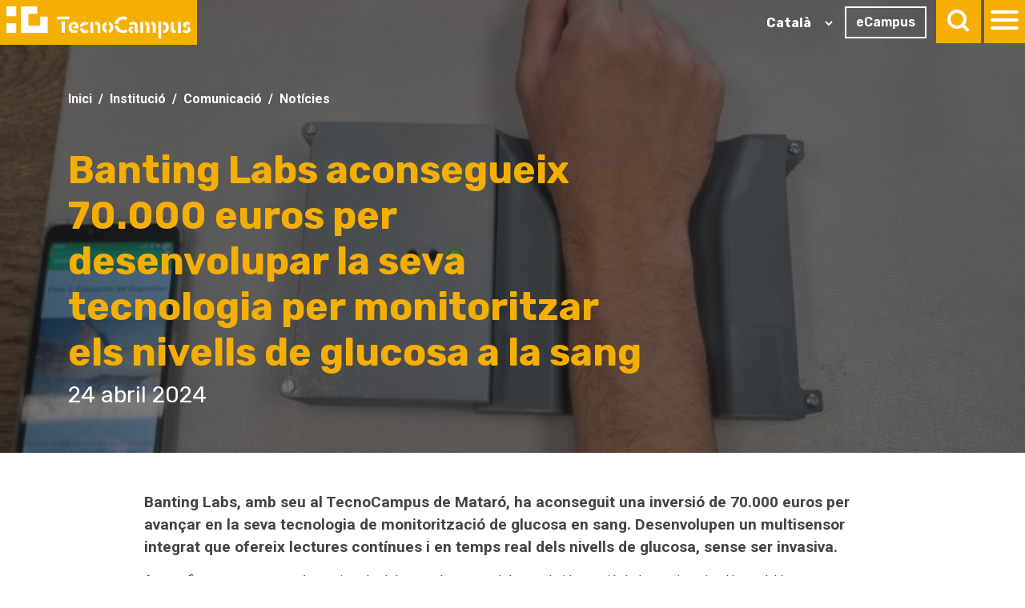

--- FILE ---
content_type: text/html; charset=UTF-8
request_url: https://www.tecnocampus.cat/noticias-ca/banting-labs-aconsegueix-70000-euros-desenvolupar-la-seva-tecnologia-monitoritzar-els
body_size: 11912
content:
<!DOCTYPE html>
<html lang="ca" dir="ltr" prefix="og: https://ogp.me/ns#">
  <head/><meta charset="utf-8"/>
<meta name="description" content="Banting Labs, amb seu al TecnoCampus de Mataró, ha aconseguit una inversió de 70.000 euros per avançar en la seva tecnologia de monitorització de glucosa en sang. Desenvolupen un multisensor integrat que ofereix lectures contínues i en temps real dels nivells de glucosa, sense ser invasiva."/>
<link rel="canonical" href="https://www.tecnocampus.cat/noticias-ca/banting-labs-aconsegueix-70000-euros-desenvolupar-la-seva-tecnologia-monitoritzar-els"/>
<meta name="MobileOptimized" content="width"/>
<meta name="HandheldFriendly" content="true"/>
<meta name="viewport" content="width=device-width, initial-scale=1.0"/>
<script src="https://cdn-cookieyes.com/client_data/cd1e285a6e6f324bac814752/script.js" type="text/javascript" id="cookieyes"></script>
<link rel="icon" href="/sites/default/files/favicon.ico" type="image/vnd.microsoft.icon"/>

    <!-- Google Tag Manager -->
    <script>(function(w,d,s,l,i){w[l]=w[l]||[];w[l].push({'gtm.start':new Date().getTime(),event:'gtm.js'});var f=d.getElementsByTagName(s)[0],j=d.createElement(s),dl=l!='dataLayer'?'&l='+l:'';j.async=true;j.src='https://www.googletagmanager.com/gtm.js?id='+i+dl;f.parentNode.insertBefore(j,f);})(window,document,'script','dataLayer','GTM-MKPR7JW');</script>
    <!-- End Google Tag Manager -->
    <meta charset="UTF-8">
    <meta name="viewport" content="width=device-width, initial-scale=1.0">

        <title>Banting Labs aconsegueix 70.000 euros per desenvolupar la seva tecnologia per monitoritzar els nivells de glucosa a la sang | TecnoCampus | Centre universitari adscrit a la Universitat Pompeu Fabra i Parc empresarial</title>

    <!-- favicon -->
    <link rel="shortcut icon" type="image/x-icon" href="/themes/tecnocampus/templates/assets/skin/images/theme/favicon.ico"/>
    <!-- fonts -->
    <link href="https://fonts.googleapis.com/css2?family=Rubik:ital,wght@0,300;0,400;0,600;0,700;1,400;1,600;1,700&display=swap" rel="stylesheet">
    <link href="https://fonts.googleapis.com/css2?family=Roboto:ital,wght@0,300;0,400;0,700;1,300;1,400;1,700&display=swap" rel="stylesheet">
    <!-- css -->
    <link rel="stylesheet" media="all" href="/sites/default/files/css/A.css_jT4HyBXlAQhtzhmVQS6xzNQ6vKMSmBPy-JWZGpAeYZI.css,,qdelta==0,,alanguage==ca,,atheme==tecnocampus,,ainclude==eJwdyEEKgDAMBMAPVfok2cZQAiaRbjz094JzHKqbnBalc0Esgx2XWxyVeQ-sxs1S7wPUViqRAn9e_vEB7zcYAg+css_4zDyph8xDjgd7-cwwAYZBhfSA4_tS555EpiKU4xUkEs.css,,qdelta==1,,alanguage==ca,,atheme==tecnocampus,,ainclude==eJwdyEEKgDAMBMAPVfok2cZQAiaRbjz094JzHKqbnBalc0Esgx2XWxyVeQ-sxs1S7wPUViqRAn9e_vEB7zcYAg,Mcc.CC-jfYQkQK.css.pagespeed.cf.gX4N5L3pvF.css"/>

</css-placeholder>
    <!--link rel="stylesheet" type="text/css" href="https://cdn.jsdelivr.net/npm/cookieconsent@3/build/cookieconsent.min.css" /-->

    <!-- js -->
    <script src="/themes,_tecnocampus,_templates,_assets,_polyfill,_polyfill.js+sites,_default,_files,_js,_js_ffmL2TKWrTk99BWRkGvHxs-MvXMo6zxk2GLupMarsHQ.js,qscope==header,adelta==0,alanguage==ca,atheme==tecnocampus,ainclude==eJwrSU3Oy09OzC0oLdbPSE1MSS3SLU4uyiwoKdYpQZJKy88vQUgBADnmFTE.pagespeed.jc.qpK1-05yRu.js"></script><script>eval(mod_pagespeed_2tU3$EFuz1);</script>
    <script>eval(mod_pagespeed_bVJhzcoB$r);</script>
</js-placeholder>

    
              <link rel="alternate" hreflang="ca" href="https://www.tecnocampus.cat/noticias-ca/banting-labs-aconsegueix-70000-euros-desenvolupar-la-seva-tecnologia-monitoritzar-els"/>
      <link rel="alternate" hreflang="es" href="https://www.tecnocampus.cat/es/noticias-ca/banting-labs-aconsegueix-70000-euros-desenvolupar-la-seva-tecnologia-monitoritzar-els"/>
      <link rel="alternate" hreflang="en" href="https://www.tecnocampus.cat/en/noticias-ca/banting-labs-aconsegueix-70000-euros-desenvolupar-la-seva-tecnologia-monitoritzar-els"/>
      <link rel="alternate" hreflang="x-default" href="https://www.tecnocampus.cat/noticias-ca/banting-labs-aconsegueix-70000-euros-desenvolupar-la-seva-tecnologia-monitoritzar-els"/>
    
        
    
    <script type="application/ld+json">
    [{"@context":"https://schema.org","@type":"WebPage","url":{"#markup":"https://www.tecnocampus.cat/noticias-ca/banting-labs-aconsegueix-70000-euros-desenvolupar-la-seva-tecnologia-monitoritzar-els","#cache":{"contexts":["route","url.site"],"tags":[],"max-age":-1},"#attached":[]},"name":"TecnoCampus | Centre universitari adscrit a la Universitat Pompeu Fabra","description":"El TecnoCampus és un parc tecnològic i centre universitari adscrit a la UPF. Descobreix la nostra oferta formativa i empresarial.","inLanguage":"ca"},{"@context":"https://schema.org","@type":"Organization","name":"TecnoCampus","url":"https://www.tecnocampus.cat/","logo":"https://www.tecnocampus.cat/sites/default/files/Imatge%20corporativa/01-logo-cat-cmyk-tcm-sol.jpg","sameAs":["https://x.com/TecnoCampus","https://ca.wikipedia.org/wiki/TecnoCampus","https://www.linkedin.com/school/tecnocampus/"],"address":{"@type":"PostalAddress","streetAddress":"Av. Ernest Lluch, 32","addressLocality":"Mataró","addressRegion":"Barcelona","postalCode":"08302","addressCountry":"ES"}}]
    </script>

  </head>
  <body data-spy="scroll" data-offset="200" data-target=".spy-active"><noscript><meta HTTP-EQUIV="refresh" content="0;url='https://www.tecnocampus.cat/noticias-ca/banting-labs-aconsegueix-70000-euros-desenvolupar-la-seva-tecnologia-monitoritzar-els?PageSpeed=noscript'" /><style><!--table,div,span,font,p{display:none} --></style><div style="display:block">Please click <a href="https://www.tecnocampus.cat/noticias-ca/banting-labs-aconsegueix-70000-euros-desenvolupar-la-seva-tecnologia-monitoritzar-els?PageSpeed=noscript">here</a> if you are not redirected within a few seconds.</div></noscript>
          <!-- Google Tag Manager (noscript) -->
    <noscript><iframe src="https://www.googletagmanager.com/ns.html?id=GTM-MKPR7JW" height="0" width="0" style="display:none;visibility:hidden"></iframe></noscript>
    <!-- End Google Tag Manager (noscript) -->
    
      <div class="dialog-off-canvas-main-canvas" data-off-canvas-main-canvas>
    <div id="app" class="d-print-none">
  <div class="main_nav-bar w-100 cd-auto-hide-header z100">
    <div class="container-fluid p-0">
      <div class="row no-gutters">
        <div class="col-7 col-sm-6">
          <div class="brand">
            <a href="https://www.tecnocampus.cat/" class="p-2 bg-yellowTC d-inline-block" title="Fundació TecnoCampus">
              <img src="/themes/tecnocampus/templates/assets/skin/images/theme/brand-white.svg" alt="Fundació TecnoCampus"/>
            </a>
          </div>
        </div>
        <div class="col-5 col-sm-6 text-right">
          <div class="links-head">
            <div class="languages d-none d-md-inline-block mr-2 mt-2 px-0" style="vertical-align:top;">
              <div id="language-large">
                <div id="language-selector">  <div>
    <div id="block-tecnocampus-gtranslate-2">
  
    
      
<div class="gtranslate_wrapper"></div><script>window.gtranslateSettings={"switcher_horizontal_position":"left","switcher_vertical_position":"bottom","horizontal_position":"inline","vertical_position":"inline","float_switcher_open_direction":"left","switcher_open_direction":"bottom","default_language":"ca","native_language_names":1,"detect_browser_language":0,"add_new_line":1,"select_language_label":"Select Language","flag_size":32,"flag_style":"2d","globe_size":60,"alt_flags":[],"wrapper_selector":".gtranslate_wrapper","url_structure":"sub_directory","custom_domains":null,"languages":["en","es","ca"],"custom_css":""}</script><script>(function(){var js=document.createElement('script');js.setAttribute('src','/modules/contrib/gtranslate/js/dropdown.js');js.setAttribute('data-gt-orig-url','/noticias-ca/banting-labs-aconsegueix-70000-euros-desenvolupar-la-seva-tecnologia-monitoritzar-els');js.setAttribute('data-gt-orig-domain','www.tecnocampus.cat');document.body.appendChild(js);})();</script>
  </div>

  </div>
</div>
              </div>
            </div>
            <a href="https://ecampus.tecnocampus.cat" class="jbg btn btn-outline-light hvr-sweep-to-right d-none d-md-inline-block mr-2 mt-2" title="eCampus">
              eCampus
            </a>
            <span class="p-2 bg-yellowTC d-inline-block">
                <a class="search-button relative toggle-main_panel toggle-search pointer" title="Buscar">
                    <div class="search-icon">
                    </div>
                </a>
            </span>
            <span class="p-2 bg-yellowTC d-inline-block">
                <a id="hamburger-icon" class="toggle-main_panel toggle-main_nav pointer" title="Menu">
                    <span class="icon-line line-1"></span>
                    <span class="icon-line line-2"></span>
                    <span class="icon-line line-3"></span>
                </a>
            </span>
          </div>
        </div>
      </div>
    </div>
  </div>
  <dic class="main_nav-panel z10 bg-bone relative">
    <div class="main_nav">
      <div class="d-flex flex-column flex-lg-row">
                <div class="flex-shrink-1">
          <div class="px-4 py-lg-5 px-lg-0">
            <div class="nav d-flex justify-content-center flex-row flex-lg-column" role="tablist" aria-orientation="vertical">
                                                                                      <a class="nav-link px-3 py-3 px-md-4 py-lg-2 active" data-toggle="pill" href="#tab0" role="tab" aria-controls="tab0" aria-selected="true">Universitat</a>
                                                          <a class="nav-link px-3 py-3 px-md-4 py-lg-2 " data-toggle="pill" href="#tab1" role="tab" aria-controls="tab1" aria-selected="true">Empresa</a>
                                                                </div>
          </div>
        </div>
                                          <div class="w-100 main_nav-nav">
            <div class="p-5">
              <div class="tab-content">
                                                                                                      
                                                                                
                                                                                
                                                                                
                                                                                
                                                                                
                                                                                
                                                                                
                                                                                
                                                                                
                                                                                
                                                                                
                                                                                
                                                                                
                                                                                
                                                                                
                                                                                
                                                                                
                                                                                
                                                                                
                                                                                
                                                                                
                                                                                
                                                                                
                                                                                
                                                                                
                                                                                
                                                                                
                                                                                                <div class="tab-pane fade show active" id="tab0" role="tabpanel" aria-labelledby="tab0">
                  <div class="row">
                    <div class="col-md-8 order-md-2">
                      <div class="accordion pl-md-3" id="accordiontab0">
                        <ul class="style-none main_nav-list">
                                                                              <li class="main_nav-item">
                            <a class="h1 nav-item" data-toggle="collapse" data-target="#desplegabletab0" aria-expanded="false" aria-controls="collapseOne">
                                Estudia
                            </a>
                            <div id="desplegabletab0" class="collapse" aria-labelledby="headingOne" data-parent="#accordiontab0">
                              <ul class="style-none main_subnav-list">
                                                                <li class="main_subnav-item">
                                  <a href="/estudis-grau" class="subnav-item">Graus</a>
                                </li>
                                                                <li class="main_subnav-item">
                                  <a href="/masters" class="subnav-item">Màsters oficials</a>
                                </li>
                                                                <li class="main_subnav-item">
                                  <a href="/masters-postgraus-tecnocampus" class="subnav-item">Màsters i Postgraus propis</a>
                                </li>
                                                                <li class="main_subnav-item">
                                  <a href="/cursos-especialitzacio" class="subnav-item">Cursos d&#039;especialització</a>
                                </li>
                                                                <li class="main_subnav-item">
                                  <a href="/altres-programes-formatius/tecnocampus-senior-rd" class="subnav-item">TecnoCampus Sènior</a>
                                </li>
                                                                <li class="main_subnav-item">
                                  <a href="/estudia/formacio-mida-rd" class="subnav-item">Altres programes formatius</a>
                                </li>
                                                                <li class="main_subnav-item">
                                  <a href="/estudia/informacio-academica-rd" class="subnav-item">Informació acadèmica</a>
                                </li>
                                                                <li class="main_subnav-item">
                                  <a href="/estudia/vols-estudiar-al-tecnocampus-rd" class="subnav-item">Vols estudiar al TecnoCampus?</a>
                                </li>
                                                                <li class="main_subnav-item">
                                  <a href="/estudia/presentacio-dels-serveis-de-mobilitat-internacional-rd" class="subnav-item">Oficina Internacional</a>
                                </li>
                                                              </ul>
                            </div>
                          </li>
                                                                                                                                  <li class="main_nav-item">
                            <a class="h1 nav-item" data-toggle="collapse" data-target="#desplegabletab1" aria-expanded="false" aria-controls="collapseOne">
                                Emprèn
                            </a>
                            <div id="desplegabletab1" class="collapse" aria-labelledby="headingOne" data-parent="#accordiontab0">
                              <ul class="style-none main_subnav-list">
                                                                <li class="main_subnav-item">
                                  <a href="/recursos-emprenedoria" class="subnav-item">Recursos d&#039;emprenedoria</a>
                                </li>
                                                                <li class="main_subnav-item">
                                  <a href="/emprenedoria-universitaria" class="subnav-item">Emprenedoria Universitària</a>
                                </li>
                                                                <li class="main_subnav-item">
                                  <a href="/ets-universitari-i-vols-intraprendre" class="subnav-item">Ets universitari i vols intraprendre?</a>
                                </li>
                                                                <li class="main_subnav-item">
                                  <a href="/empren/ets-estudiant-i-vols-emprendre" class="subnav-item">Ets universitari i vols emprendre?</a>
                                </li>
                                                                <li class="main_subnav-item">
                                  <a href="/empren/comunitat-emprenedora-universitaria" class="subnav-item">Comunitat emprenedora universitària</a>
                                </li>
                                                                <li class="main_subnav-item">
                                  <a href="/empren/itinerari-emprenedor" class="subnav-item">Certificació de l&#039;Itinerari Emprenedor</a>
                                </li>
                                                              </ul>
                            </div>
                          </li>
                                                                                                                                  <li class="main_nav-item">
                            <a class="h1 nav-item" data-toggle="collapse" data-target="#desplegabletab2" aria-expanded="false" aria-controls="collapseOne">
                                Treballa
                            </a>
                            <div id="desplegabletab2" class="collapse" aria-labelledby="headingOne" data-parent="#accordiontab0">
                              <ul class="style-none main_subnav-list">
                                                                <li class="main_subnav-item">
                                  <a href="/treballa/carreres-professionals-estudiants-rd" class="subnav-item">Informació per estudiants</a>
                                </li>
                                                                <li class="main_subnav-item">
                                  <a href="/treballa/servei-de-carreres-professionals-empreses" class="subnav-item">Informació per empreses</a>
                                </li>
                                                              </ul>
                            </div>
                          </li>
                                                                                                                                  <li class="main_nav-item">
                            <a class="h1 nav-item" data-toggle="collapse" data-target="#desplegabletab3" aria-expanded="false" aria-controls="collapseOne">
                                Viu la universitat
                            </a>
                            <div id="desplegabletab3" class="collapse" aria-labelledby="headingOne" data-parent="#accordiontab0">
                              <ul class="style-none main_subnav-list">
                                                                <li class="main_subnav-item">
                                  <a href="/servei-als-estudiants-rd" class="subnav-item">Activitats universitàries</a>
                                </li>
                                                                <li class="main_subnav-item">
                                  <a href="/viu-la-universitat/activitats-culturals-rd" class="subnav-item">Cultura Campus</a>
                                </li>
                                                                <li class="main_subnav-item">
                                  <a href="/viu-la-universitat/club-esportiu-tecnocampus-rd" class="subnav-item">Esports Campus</a>
                                </li>
                                                                <li class="main_subnav-item">
                                  <a href="/viu-la-universitat/voluntariat-campus" class="subnav-item">Voluntariat Campus</a>
                                </li>
                                                                <li class="main_subnav-item">
                                  <a href="/viu-la-universitat/campus-saludable-rd" class="subnav-item">Campus Saludable i Sostenible</a>
                                </li>
                                                                <li class="main_subnav-item">
                                  <a href="/viu-la-universitat/presentacio-de-les-opcions-dallotjament-rd" class="subnav-item">Opcions d&#039;allotjament</a>
                                </li>
                                                                <li class="main_subnav-item">
                                  <a href="/viu-la-universitat/club-davantatges-tecnocampus" class="subnav-item">Club d&#039;avantatges TecnoCampus</a>
                                </li>
                                                                <li class="main_subnav-item">
                                  <a href="/concurs-carpeta-rd" class="subnav-item">Concursos</a>
                                </li>
                                                                <li class="main_subnav-item">
                                  <a href="/viu-la-universitat/app-estudiants-tecnocampus" class="subnav-item">App estudiants TecnoCampus</a>
                                </li>
                                                                <li class="main_subnav-item">
                                  <a href="/viu-la-universitat/actes-de-graduacio-rd" class="subnav-item">Actes de graduació</a>
                                </li>
                                                                <li class="main_subnav-item">
                                  <a href="/altres-serveis-als-estudiants-rd" class="subnav-item">Altres serveis per als estudiants</a>
                                </li>
                                                              </ul>
                            </div>
                          </li>
                                                                                                                                  <li class="main_nav-item">
                            <a class="h1 nav-item" data-toggle="collapse" data-target="#desplegabletab4" aria-expanded="false" aria-controls="collapseOne">
                                Recerca
                            </a>
                            <div id="desplegabletab4" class="collapse" aria-labelledby="headingOne" data-parent="#accordiontab0">
                              <ul class="style-none main_subnav-list">
                                                                <li class="main_subnav-item">
                                  <a href="/recerca/presentacio-recerca-tecnocampus" class="subnav-item">Presentació - Recerca TecnoCampus</a>
                                </li>
                                                                <li class="main_subnav-item">
                                  <a href="/recerca-rd" class="subnav-item">Grups de recerca del TecnoCampus</a>
                                </li>
                                                                <li class="main_subnav-item">
                                  <a href="/recerca/catedres" class="subnav-item">Càtedres</a>
                                </li>
                                                                <li class="main_subnav-item">
                                  <a href="/recerca/comissio-de-recerca" class="subnav-item">Comissió de Recerca</a>
                                </li>
                                                                <li class="main_subnav-item">
                                  <a href="/recerca/comite-detica" class="subnav-item">Comitè d&#039;ètica</a>
                                </li>
                                                                <li class="main_subnav-item">
                                  <a href="/recerca/servei-de-projectes-i-suport-la-recerca" class="subnav-item">Servei de projectes i suport a la recerca</a>
                                </li>
                                                                <li class="main_subnav-item">
                                  <a href="https://www.tecnocampus.cat/projectes-de-recerca/projectes" class="subnav-item">Projectes</a>
                                </li>
                                                              </ul>
                            </div>
                          </li>
                                                                                                      </ul>
                      </div>
                    </div>
                    <div class="col-md-4 order-md-1 quicklink_nav">
                      <ul class="style-none quicklink_nav-list pl-lg-3">
                                                <li class="quicklink_nav-item"><a href="https://ecampus.tecnocampus.cat/" title="">eCampus Màsters Oficials</a></li>
                                                <li class="quicklink_nav-item"><a href="https://formacio.tecnocampus.cat/" title="">eCampus Màsters, Postgraus i Cursos</a></li>
                                                <li class="quicklink_nav-item"><a href="/calendaris-academic-rd" title="">Horaris i calendaris</a></li>
                                                <li class="quicklink_nav-item"><a href="/vols-estudiar-al-tecnocampus/futur-estudiant-rd" title="">Futurs Estudiants</a></li>
                                                <li class="quicklink_nav-item"><a href="/informacio-contacte" title="">Informació de contacte</a></li>
                                                <li class="quicklink_nav-item"><a href="/universitat/sobre-el-parc-tecnocampus-rd" title="">Sobre el Parc TecnoCampus</a></li>
                                                <li class="quicklink_nav-item"><a href="/sobre-el-parc-tecnocampus/installacions-rd" title="">Instal·lacions del TecnoCampus</a></li>
                                                <li class="quicklink_nav-item"><a href="/universitat/presentacio-escola-formacio-permanent-rd" title="">HUB4T TecnoCampus</a></li>
                                                <li class="quicklink_nav-item"><a href="/programa-alumni-rd" title="">Alumni</a></li>
                                                <li class="quicklink_nav-item"><a href="/centre-universitari-tecnocampus-rd" title="">Centre Universitari TecnoCampus</a></li>
                                                <li class="quicklink_nav-item"><a href="/marc-educatiu-tecnocampus-2024-2027" title="">Marc educatiu del TecnoCampus</a></li>
                                                <li class="quicklink_nav-item"><a href="/universitat/professorat" title="">Professorat</a></li>
                                                <li class="quicklink_nav-item"><a href="/universitat/servei-la-qualitat-aprenentatge-i-innovacio-rd" title="">Servei per la Qualitat i la Innovació Docent</a></li>
                                                <li class="quicklink_nav-item"><a href="/universitat/biblioteca-rd" title="">Biblioteca -CRAI</a></li>
                                                <li class="quicklink_nav-item"><a href="/servei-als-estudiants-rd" title="">Activitats universitàries</a></li>
                                                <li class="quicklink_nav-item"><a href="/universitat/comunicacio-i-sala-de-premsa-rd" title="">Comunicació i sala de premsa</a></li>
                                                <li class="quicklink_nav-item"><a href="/universitat/imatge-corporativa-tecnocampus" title="">Imatge corporativa TecnoCampus</a></li>
                                                <li class="quicklink_nav-item"><a href="https://agenda.tecnocampus.cat/" title="">Esdeveniments</a></li>
                                                <li class="quicklink_nav-item"><a href="/universitat/portal-de-transparencia-rd" title="">Portal de transparència</a></li>
                                                <li class="quicklink_nav-item"><a href="/universitat/unitat-digualtat-i-diversitat-del-tecnocampus" title="">Unitat d&#039;Igualtat i Diversitat</a></li>
                                                <li class="quicklink_nav-item"><a href="/universitat/ovap-rd" title="">Oficina del Proveïdor</a></li>
                                                <li class="quicklink_nav-item"><a href="/universitat/treballa-amb-nosaltres" title="">Treballa amb nosaltres</a></li>
                                                <li class="quicklink_nav-item"><a href="/universitat/qualitat-tecnocampus-rd" title="">Qualitat TecnoCampus</a></li>
                                              </ul>
                    </div>
                  </div>
                </div>
                                                                                      
                                                                                
                                                                                
                                                                                
                                                                                
                                                                                
                                                                                
                                                                                
                                                                                
                                                                                
                                                                                
                                                                                
                                                                                
                                                                                
                                                                                
                                                                                
                                                                                
                                                                                
                                                                                
                                                                                
                                                                                
                                                                                
                                                                                                <div class="tab-pane fade " id="tab1" role="tabpanel" aria-labelledby="tab1">
                  <div class="row">
                    <div class="col-md-8 order-md-2">
                      <div class="accordion pl-md-3" id="accordiontab1">
                        <ul class="style-none main_nav-list">
                                                                              <li class="main_nav-item">
                            <a class="h1 nav-item" data-toggle="collapse" data-target="#desplegabletab5" aria-expanded="false" aria-controls="collapseOne">
                                Emprèn
                            </a>
                            <div id="desplegabletab5" class="collapse" aria-labelledby="headingOne" data-parent="#accordiontab1">
                              <ul class="style-none main_subnav-list">
                                                                <li class="main_subnav-item">
                                  <a href="/empren/de-la-idea-la-empresa-rd" class="subnav-item">De la idea a l&#039;empresa</a>
                                </li>
                                                                <li class="main_subnav-item">
                                  <a href="https://www.tecnocampus.cat/empren/premis-creatic-redirect" class="subnav-item">Premis Creatic</a>
                                </li>
                                                                <li class="main_subnav-item">
                                  <a href="/programa-dacceleracio-innocare-rd" class="subnav-item">Programes per emprendre</a>
                                </li>
                                                                <li class="main_subnav-item">
                                  <a href="/empren/creacio-dempresa-rd" class="subnav-item">Creació d&#039;empresa</a>
                                </li>
                                                                <li class="main_subnav-item">
                                  <a href="/empren/espais-installar-lempresa" class="subnav-item">Espais instal.lar l&#039;empresa</a>
                                </li>
                                                              </ul>
                            </div>
                          </li>
                                                                                                                                  <li class="main_nav-item">
                            <a class="h1 nav-item" data-toggle="collapse" data-target="#desplegabletab6" aria-expanded="false" aria-controls="collapseOne">
                                Creix
                            </a>
                            <div id="desplegabletab6" class="collapse" aria-labelledby="headingOne" data-parent="#accordiontab1">
                              <ul class="style-none main_subnav-list">
                                                                <li class="main_subnav-item">
                                  <a href="/programa-dacceleracio-innocare-2-rd" class="subnav-item">Acceleració de negocis</a>
                                </li>
                                                                <li class="main_subnav-item">
                                  <a href="/creix/programa-go-global-rd" class="subnav-item">Internacionalització</a>
                                </li>
                                                                <li class="main_subnav-item">
                                  <a href="/creix/reempresa" class="subnav-item">Reempresa</a>
                                </li>
                                                                <li class="main_subnav-item">
                                  <a href="/stands-dins-del-4yfn-del-tecnocampus-rd" class="subnav-item">Mobile World Congress / 4YFN</a>
                                </li>
                                                                <li class="main_subnav-item">
                                  <a href="/programa-de-ciberseguretat-tajudem-protegir-la-teva-empresa-rd" class="subnav-item">Ciberseguretat</a>
                                </li>
                                                              </ul>
                            </div>
                          </li>
                                                                                                                                  <li class="main_nav-item">
                            <a class="h1 nav-item" data-toggle="collapse" data-target="#desplegabletab7" aria-expanded="false" aria-controls="collapseOne">
                                Busca finançament
                            </a>
                            <div id="desplegabletab7" class="collapse" aria-labelledby="headingOne" data-parent="#accordiontab1">
                              <ul class="style-none main_subnav-list">
                                                                <li class="main_subnav-item">
                                  <a href="/busca-financament/ajuts-i-financament" class="subnav-item">Ajuts i finançament</a>
                                </li>
                                                                <li class="main_subnav-item">
                                  <a href="/busca-financament/programa-dassessorament-expert-lacces-fons-publics-drdi" class="subnav-item">Finançament per d&#039;R+D+I</a>
                                </li>
                                                                <li class="main_subnav-item">
                                  <a href="https://www.tecnocampus.cat/node/9228/" class="subnav-item">Inversió privada</a>
                                </li>
                                                              </ul>
                            </div>
                          </li>
                                                                                                                                  <li class="main_nav-item">
                            <a class="h1 nav-item" data-toggle="collapse" data-target="#desplegabletab8" aria-expanded="false" aria-controls="collapseOne">
                                Forma&#039;t
                            </a>
                            <div id="desplegabletab8" class="collapse" aria-labelledby="headingOne" data-parent="#accordiontab1">
                              <ul class="style-none main_subnav-list">
                                                                <li class="main_subnav-item">
                                  <a href="/de-la-idea-lempresa/activitats-formatives-emprenedoria" class="subnav-item">Activitats formatives</a>
                                </li>
                                                              </ul>
                            </div>
                          </li>
                                                                                                                                  <li class="main_nav-item">
                            <a class="h1 nav-item" data-toggle="collapse" data-target="#desplegabletab9" aria-expanded="false" aria-controls="collapseOne">
                                Troba espai per a l&#039;empresa
                            </a>
                            <div id="desplegabletab9" class="collapse" aria-labelledby="headingOne" data-parent="#accordiontab1">
                              <ul class="style-none main_subnav-list">
                                                                <li class="main_subnav-item">
                                  <a href="/troba-espai-lempresa/incubadora-rd" class="subnav-item">Incubadora</a>
                                </li>
                                                                <li class="main_subnav-item">
                                  <a href="/troba-espai-lempresa/espais-del-parc-troba-espai-rd" class="subnav-item">Espais i Comunitat del Parc</a>
                                </li>
                                                              </ul>
                            </div>
                          </li>
                                                                                                                                  <li class="main_nav-item">
                            <a class="h1 nav-item" data-toggle="collapse" data-target="#desplegabletab10" aria-expanded="false" aria-controls="collapseOne">
                                Col·labora
                            </a>
                            <div id="desplegabletab10" class="collapse" aria-labelledby="headingOne" data-parent="#accordiontab1">
                              <ul class="style-none main_subnav-list">
                                                                <li class="main_subnav-item">
                                  <a href="/collabora/experts-acreditats" class="subnav-item">Acredita’t</a>
                                </li>
                                                                <li class="main_subnav-item">
                                  <a href="/collabora/llista-de-professionals-acreditats" class="subnav-item">Llista de professionals acreditats</a>
                                </li>
                                                              </ul>
                            </div>
                          </li>
                                                                                                                                  <li class="main_nav-item">
                            <a class="h1 nav-item" href="https://centredecongressos.tecnocampus.cat/" title="Organitza el teu esdeveniment">
                              Organitza el teu esdeveniment
                            </a>
                          </li>
                                                                                                                                  <li class="main_nav-item">
                            <a class="h1 nav-item" href="/informacio-empreses/estudiants-en-practiques" title="Incorpora talent a la teva empresa">
                              Incorpora talent a la teva empresa
                            </a>
                          </li>
                                                                                                      </ul>
                      </div>
                    </div>
                    <div class="col-md-4 order-md-1 quicklink_nav">
                      <ul class="style-none quicklink_nav-list pl-lg-3">
                                                <li class="quicklink_nav-item"><a href="/innoempren-sostenible-rd" title="">Innoemprèn Sostenible</a></li>
                                                <li class="quicklink_nav-item"><a href="/empresa/eines-emprendre" title="">Eines per emprendre</a></li>
                                                <li class="quicklink_nav-item"><a href="/propers-actes-dinteres-area-dempresa-i-emprenedoria-rd" title="">Pròxims actes </a></li>
                                                <li class="quicklink_nav-item"><a href="/empresa/empreses-del-parc-tecnocampus" title="">Directori d&#039;empreses del parc</a></li>
                                                <li class="quicklink_nav-item"><a href="/troba-espai-lempresa/espais-del-parc-troba-espai-rd" title="">Espais del parc empresarial</a></li>
                                                <li class="quicklink_nav-item"><a href="https://www.tecnocampus.cat/empren/premis-creatic-redirect" title="">Premis Creatic</a></li>
                                                <li class="quicklink_nav-item"><a href="/empresa/reempresa" title="">Negocis en traspàs</a></li>
                                                <li class="quicklink_nav-item"><a href="https://centredecongressos.tecnocampus.cat/" title="">Centre de congressos</a></li>
                                                <li class="quicklink_nav-item"><a href="/empresa/projectes-de-desenvolupament-economic-rd" title="">Clúster salut</a></li>
                                                <li class="quicklink_nav-item"><a href="/empresa/cluster-textil" title="">Clúster tèxtil</a></li>
                                                <li class="quicklink_nav-item"><a href="/empresa/economia-circular" title="">Economia Circular</a></li>
                                                <li class="quicklink_nav-item"><a href="/antena-trenlab-2023-rd" title="">Antena TrenLab Mataró</a></li>
                                                <li class="quicklink_nav-item"><a href="/thinkin-3d" title="">ThinkIn 3D </a></li>
                                                <li class="quicklink_nav-item"><a href="/stands-dins-del-4yfn-del-tecnocampus-rd" title="">Mobile World Congress / 4YFN </a></li>
                                              </ul>
                    </div>
                  </div>
                </div>
                                              </div>
              <div class="d-block d-md-none">
                <div class="row align-items-center no-gutters mt-4">
                  <div class="col-6 text-left">
                    <div class="languages">
                      <div id="language-small">
                      </div>
                    </div>
                  </div>
                  <div class="col-6 text-right">
                    <a href="https://ecampus.tecnocampus.cat" class="btn btn-outline-primary hvr-sweep-to-right" title="eCampus">
                      eCampus
                    </a>
                  </div>
                </div>
              </div>
            </div>
          </div>
                      </div>
    </div>
    <div class="main_search">
      <div class="abs center w-100">
        <div class="container">
          <div class="row justify-content-lg-center">
            <div class="col-lg-10 text-center">
              <p class="h2 greyTC-700">Que estàs buscant?</p>
              <div class="custom-webform-search">
                <!-- TODO: Obtener la ruta desde el enrutador -->
                <form action="/search/content" method="GET">
                  <div class="form-item d-flex align-items-center">
                    <button class="bg-transparent border-0">
                      <i class="icon-search large greyTC-600"></i>
                    </button>
                    <input type="text" name="keys" id="keys" value="" placeholder="Cerca pàgines o estudis universitaris del TecnoCampus" required="required">
                  </div>
                </form>
              </div>
            </div>
          </div>
        </div>
      </div>
    </div>
  </dic>
<script>if(['es','ca','en'].includes(location.pathname.split('/')[1])){jQuery(function(){document.querySelector("[name='llengua']").value=location.pathname.split('/')[1]});}</script>
</div>

<div class="fixed-corner d-none d-lg-block">
    <a href="" class="upbutton hvr-wobble-vertical rounded bg-yellowTC box-shadow">
        <i class="icon-up-open-big abs center xlarge white"></i>
    </a>
</div>

<div id="wrapper">
              <div>
    <div data-drupal-messages-fallback class="hidden"></div>

  </div>

          <div>
    <div id="block-tecnocampus-content">
  
    
      <section id="header" class="section-in relative">
    <div class="section-image opacity-grey bgimage" style="background-image:url(/sites/default/files/2024-04/x65fae74cc9abd.r_d.693-366-10872.jpeg.pagespeed.ic.OO2HTpI4ku.webp)">
        <div class="container">
            <div class="row">
                <div class="col-lg-8">
                    <div class="d-none d-md-block">
                        <nav aria-label="breadcrumb">
                            <ol class="breadcrumb">
                                                                    <li class="breadcrumb-item"><a href="#">Inici</a></li>
                                    <li class="breadcrumb-item"><a href="#">Institució</a></li>
                                    <li class="breadcrumb-item"><a href="#">Comunicació</a></li>
                                    <li class="breadcrumb-item active" aria-current="page">Notícies</li>
                                                            </ol>
                        </nav>
                    </div>
                    <div class="line">
                        <div class="textslide">
                            <h1>Banting Labs aconsegueix 70.000 euros per desenvolupar la seva tecnologia per monitoritzar els nivells de glucosa a la sang</h1>
                            <h4 class="white roboto fw-400">
            <div>24 abril 2024</div>
      </h4>
                        </div>
                    </div>
                </div>
            </div>
        </div>
    </div>
</section>
<section id="container-main">
    <section>
        <div class="my-5">
            <div class="container">
                <div class="row justify-content-md-center">
                    <div class="col-md-10">
                        <div class="dark-text medium fw-700">
            <div><p>Banting Labs, amb seu al TecnoCampus de Mataró, ha aconseguit una inversió de 70.000 euros per avançar en la seva tecnologia de monitorització de glucosa en sang. Desenvolupen un multisensor integrat que ofereix lectures contínues i en temps real dels nivells de glucosa, sense ser invasiva.</p></div>
      </div>

                        
                        <div>
                            <p>Aquest finançament permetrà seguir amb el desenvolupament del prototip i la gestió de la propietat intel·lectual. L'empresa espera llançar el producte al mercat el 2027 per millorar la qualitat de vida de les persones amb diabetis. La idea va sorgir de l'experiència personal del CEO, un familiar del qual va ser diagnosticat amb diabetis tipus 1. El dispositiu promet proporcionar lectures precises i en temps real, reduint el risc d'hipoglucèmies i millorant l'estabilitat glucèmica dels pacients. L'empresa es prepara per al primer assaig clínic per validar el prototip del dispositiu.&nbsp;</p><p><a href="https://www.lavanguardia.com/economia/innovacion/20240320/9573606/banting-labs-obtiene-70-000-euros-desarrollar-tecnologia-monitorizar-niveles-glucosa-sangre-brl.html">Noticia la Vanguardia</a></p>
                        </div>
                                                                        <hr/>
                        <div class="share-bar">
                            <div class="row">
                                                                <div class="col-12 text-center text-md-right">
                                    <ul class="list-inline fw-700">
                                        <li class="list-inline-item">Compartir</li>
                                        <li class="list-inline-item"><a href="whatsapp://send?text=https://www.tecnocampus.cat/noticias-ca/banting-labs-aconsegueix-70000-euros-desenvolupar-la-seva-tecnologia-monitoritzar-els" data-action="share/whatsapp/share"><i class="icon-whatsapp medium text-dark"></i></a></li>
                                        <li class="list-inline-item"><a href="https://twitter.com/intent/tweet?url=https://www.tecnocampus.cat/noticias-ca/banting-labs-aconsegueix-70000-euros-desenvolupar-la-seva-tecnologia-monitoritzar-els" title=""><i class="icon-x-twitter medium text-dark"></i></a></li>
                                        <li class="list-inline-item"><a href="https://www.linkedin.com/sharing/share-offsite/?url=https://www.tecnocampus.cat/noticias-ca/banting-labs-aconsegueix-70000-euros-desenvolupar-la-seva-tecnologia-monitoritzar-els" title=""><i class="icon-linkedin medium text-dark"></i></a></li>
                                    </ul>
                                </div>
                            </div>
                        </div>
                    </div>
                </div>
            </div>
        </div>
        <div class="bg-greyTC-100 smallLine next-prev-news">
            <div class="container">
                <div class="row">
                    <div class="col-6 text-left">
                                                <div class="d-flex">
                            <div>
                                <a href="/noticias-ca/el-tecnocampus-va-acompanyar-400-emprenedors-durant-2023" class="link-arrow" title="Anterior"><i class="icon-arrow-prev fs-3"></i></a>
                            </div>
                            <div class="flex-auto ml-3 flexcolumn align-center">
                                <p class="greyTC-700 small mb-0 fw-700">Anterior</p>
                                <p class="greyTC-700 small mb-0 d-none d-md-block">El TecnoCampus va acompanyar 400 emprenedors durant 2023</p>
                            </div>
                        </div>
                                            </div>
                    <div class="col-6 text-right">
                                                <div class="d-flex">
                            <div class="flex-auto mr-3 flexcolumn align-center">
                                <p class="greyTC-700 small mb-0 fw-700">Següent</p>
                                <p class="greyTC-700 small mb-0 d-none d-md-block">El TecnoCampus presenta onze projectes de recerca a la Jornada Científica del CareCityLab</p>
                            </div>
                            <div>
                                <a href="/noticias-ca/el-tecnocampus-presenta-onze-projectes-de-recerca-la-jornada-cientifica-del-carecitylab" class="link-arrow" title="Següent"><i class="icon-arrow-next fs-3"></i></a>
                            </div>
                        </div>
                                            </div>
                </div>
            </div>
        </div>
            </section>
</section>

  </div>

  </div>

    <div id="footer" class="d-print-none">
    <div class="bg-greyTC-900 line">
      <div class="container">
        <div class="row">
                              <div class="col-md-6 col-lg-3 mb-4 mb-lg-0">
            <h6 class="greyTC-500">Institució</h6>
            <ul class="style-none list-greyTC-500 mt-3 mt-md-4 small">
                            <li><a href="/sobre-el-parc-tecnocampus/sobre-el-tecnocampus" title="Sobre el TecnoCampus">Sobre el TecnoCampus</a></li>
                            <li><a href="https://plaestrategic2027.tecnocampus.cat/" title="Pla Estratègic 2027">Pla Estratègic 2027</a></li>
                            <li><a href="/universitat/ovap-rd" title="Oficina Virtual d&#039;Atenció al Proveïdor">Oficina Virtual d&#039;Atenció al Proveïdor</a></li>
                            <li><a href="/comunicacio-i-sala-de-premsa/actualitat-noticies" title="Comunicacio i Sala de premsa">Comunicacio i Sala de premsa</a></li>
                            <li><a href="/universitat/treballa-amb-nosaltres" title="Treballa amb nosaltres">Treballa amb nosaltres</a></li>
                            <li><a href="/institucio/perfil-del-contractant-fundacio-tecnocampus" title="Perfil del contractant- Fundació TecnoCampus">Perfil del contractant- Fundació TecnoCampus</a></li>
                          </ul>
          </div>
                    <div class="col-md-6 col-lg-3 mb-4 mb-lg-0">
            <h6 class="greyTC-500">Estudia</h6>
            <ul class="style-none list-greyTC-500 mt-3 mt-md-4 small">
                            <li><a href="/tipologies-dacces-la-universitat/com-accedir-als-graus-del-tecnocampus" title="Estudia al TecnoCampus">Estudia al TecnoCampus</a></li>
                            <li><a href="/estudis-grau" title="Graus">Graus</a></li>
                            <li><a href="/masters" title="Màsters universitaris">Màsters universitaris</a></li>
                            <li><a href="/masters-postgraus-tecnocampus" title="Màsters i postgraus propis">Màsters i postgraus propis</a></li>
                            <li><a href="https://www.tecnocampus.cat/escola-destudis-de-postgrau-i-formacio-permanent/presentacio-del-centre-destudis-de-postgrau" title="Centre de Formació Permanent HUB4T">Centre de Formació Permanent HUB4T</a></li>
                            <li><a href="/recerca/grups-de-recerca-del-tecnocampus" title="Recerca">Recerca</a></li>
                          </ul>
          </div>
                    <div class="col-md-6 col-lg-3 mb-4 mb-lg-0">
            <h6 class="greyTC-500">Emprèn</h6>
            <ul class="style-none list-greyTC-500 mt-3 mt-md-4 small">
                            <li><a href="/empren/programes-emprendre-rd" title="Programes per a emprenedors">Programes per a emprenedors</a></li>
                            <li><a href="/empren/espais-installar-lempresa" title="Parc empresarial: troba un espai per a la teva empresa">Parc empresarial: troba un espai per a la teva empresa</a></li>
                            <li><a href="/reimagine-textile" title="Programes d&#039;acceleració empresarial">Programes d&#039;acceleració empresarial</a></li>
                            <li><a href="/empren/go-global" title="Programes d&#039;internacionalització d&#039;empreses">Programes d&#039;internacionalització d&#039;empreses</a></li>
                            <li><a href="https://centredecongressos.tecnocampus.cat/" title="Centre de congressos TecnoCampus">Centre de congressos TecnoCampus</a></li>
                          </ul>
          </div>
                    <div class="col-md-6 col-lg-3 mb-4 mb-lg-0">
            <h6 class="greyTC-500">Comunitat</h6>
            <ul class="style-none list-greyTC-500 mt-3 mt-md-4 small">
                            <li><a href="https://intranet.tecnocampus.cat/" title="Intranet PDI/PAS">Intranet PDI/PAS</a></li>
                            <li><a href="https://empreses.tecnocampus.cat/" title="Intranet empreses">Intranet empreses</a></li>
                            <li><a href="https://outlook.office.com/mail/inbox" title="Correu electrònic PDI/PAS">Correu electrònic PDI/PAS</a></li>
                            <li><a href="/oficina-internacional/eduroam" title="Eduroam">Eduroam</a></li>
                            <li><a href="https://www.colectivosvip.com/tecnocampus/login-input.action" title="Club d&#039;avantatges">Club d&#039;avantatges</a></li>
                            <li><a href="https://shop.tecnocampus.cat/" title="Botiga TecnoCampus">Botiga TecnoCampus</a></li>
                            <li><a href="https://bustia-suggeriments.tecnocampus.cat/" title="Bústia de suggeriments i agraïments">Bústia de suggeriments i agraïments</a></li>
                            <li><a href="/comunitat/canal-de-denuncies-de-la-fundacio-tecnocampus-mataro-maresme" title="Canal de denúncies">Canal de denúncies</a></li>
                            <li><a href="https://inmemoriam.tecnocampus.cat/" title="In Memoriam">In Memoriam</a></li>
                          </ul>
          </div>
                  </div>
      </div>
    </div>
    <div class="bg-greyTC-700 line">
      <div class="container">
        <div class="row text-center text-lg-left">
          <div class="col-md-12 col-lg-3 mb-5 mb-lg-0">
            <img class="mb-3 brand" src="/themes/tecnocampus/templates/assets/skin/images/logotips-tecnocampus/tecnocampus/xlogo-footer-web-CA.png.pagespeed.ic.cD4U-pAG7F.webp" alt="Fundació TecnoCampus"/>
          </div>
          <div class="col-md-4 col-lg-3 mb-4 mb-md-0">
            <p class="greyTC-500 small mb-0">
              Parc TecnoCampus Mataró-Maresme<br/>
              Tel. +34 93 169 65 00<br/>
              <a href="mailto:info@tecnocampus.cat" title="info@tecnocampus.cat">info@tecnocampus.cat</a><br>
              Av. Ernest Lluch, 32 | 08302 Mataró</p>
          </div>
          <div class="col-md-4 col-lg-3 mb-4 mb-md-0">
            <ul class="style-none list-greyTC-500 mb-2 mb-md-4 small">
                                          <li><a href="/politica-de-privacitat" title="Política de privacitat">Política de privacitat</a></li>
                            <li><a href="/avis-legal" title="Avís legal">Avís legal</a></li>
                            <li><a href="/politica-de-cookies" title="Política de cookies">Política de cookies</a></li>
                          </ul>
          </div>
          <div class="col-md-4 col-lg-3 social">
            <p class="medium fw-700 yellowTC mb-0">Segueix-nos a</p>
            <a href="https://www.facebook.com/Tecnocampus?fref=ts" target="_blank" title="Facebook"><i class="icon-facebook fs-13"></i></a>
            <a href="https://twitter.com/Tecnocampus" target="_blank" title="Twitter"><i class="icon-x-twitter fs-13"></i></a>
            <a href="https://www.youtube.com/user/tecnocampus" target="_blank" title="Youtube"><i class="icon-youtube fs-13"></i></a>
            <a href="https://www.tecnocampus.cat/actions/rss.php?idioma=3" target="_blank" title="RSS"><i class="icon-rss fs-13"></i></a>
            <a href="https://www.flickr.com/photos/tecnocampus/" target="_blank" title="Flickr"><i class="icon-flickr fs-13"></i></a>
            <a href="https://www.linkedin.com/company/570263?trk=tyah" target="_blank" title="Linkedin"><i class="icon-linkedin fs-13"></i></a>
            <a href="https://www.instagram.com/viueltecnocampus/" target="_blank" title="Instagram"><i class="icon-instagram fs-13"></i></a>
          </div>
        </div>
      </div>
    </div>
    <div class="bg-greyTC-900 smallLine">
      <div class="container">
        <div class="row align-items-center">
          <div class="col-md-6 text-center text-md-left">
            <p class="greyTC-500 mb-0 fs-08">© 2026 TecnoCampus. Tots els drets reservats.</p>
          </div>
          <div class="col-md-6 text-center text-md-right pt-2 pt-md-0 develop">
            <p class="fs-08 mb-0 greyTC-500">
             <a target="_blank" href="https://www.actiumdigital.es/ca/solucions/disseny-pagines-web">
                    Projecte web
                </a>
                desenvolupat per
                <a target="_blank" href="https://www.actiumdigital.es/" title="ACTIUM Digital">ACTIUM Digital</a>
            </p>
          </div>
        </div>
      </div>
    </div>
  </div>
</div>





  </div>

    

    <!-- <script type="text/javascript" src="assets/bootstrap-js/jquery-3.5.1.min.js"></script> -->
        <!-- <script src='https://cdnjs.cloudflare.com/ajax/libs/jquery/3.1.0/jquery.min.js'></script> -->
    <script type="application/json" data-drupal-selector="drupal-settings-json">{"path":{"baseUrl":"\/","pathPrefix":"","currentPath":"node\/16648","currentPathIsAdmin":false,"isFront":false,"currentLanguage":"ca"},"pluralDelimiter":"\u0003","suppressDeprecationErrors":true,"user":{"uid":0,"permissionsHash":"e3ead709a6daf741a54f173f5b74f28a7ae055480eba106f8a6ae36e1552e49c"}}</script>
<script src="/sites/default/files/js/js_0dhkQLwhpCSufU6aVfOQuvjxXg6eTjcRJo4gX02UPhg.js,qscope=footer,adelta=0,alanguage=ca,atheme=tecnocampus,ainclude=eJwrSU3Oy09OzC0oLdbPSE1MSS3SLU4uyiwoKdYpQZJKy88vQUgBADnmFTE.pagespeed.ce.KktqzVLjBa.js"></script>
<script src="/themes/tecnocampus/templates/assets/ekko-lightbox/js/popper.min.js,qt981db.pagespeed.jm.ZciACMmbEC.js" defer></script>
<script src="/themes/tecnocampus/templates/assets/ekko-lightbox/js/ekko-lightbox.js,qt981db.pagespeed.jm.HB6MU_hRuu.js" defer></script>
<script defer>//<![CDATA[
jQuery(document).ready(function($){var mainHeader=$('.cd-auto-hide-header'),secondaryNavigation=$('.cd-secondary-nav'),belowNavHeroContent=$('.sub-nav-hero'),headerHeight=mainHeader.height();var scrolling=false,previousTop=0,currentTop=0,scrollDelta=10,scrollOffset=150;$(window).on('scroll',function(){if(!scrolling){scrolling=true;(!window.requestAnimationFrame)?setTimeout(autoHideHeader,250):requestAnimationFrame(autoHideHeader);}});$(window).on('resize',function(){headerHeight=mainHeader.height();});function autoHideHeader(){var currentTop=$(window).scrollTop();(belowNavHeroContent.length>0)?checkStickyNavigation(currentTop):checkSimpleNavigation(currentTop);previousTop=currentTop;scrolling=false;}$(window).scroll(function(){var scroll=$(window).scrollTop();if(scroll>=50){mainHeader.addClass("scrolled");$('.brand-scrolled').show();$('.brand-noscrolled').hide();}else{mainHeader.removeClass("scrolled");$('.brand-scrolled').hide();$('.brand-noscrolled').show();}});function checkSimpleNavigation(currentTop){if(previousTop-currentTop>scrollDelta){mainHeader.removeClass('hidden-nav');}else if(currentTop-previousTop>scrollDelta&&currentTop>scrollOffset){mainHeader.addClass('hidden-nav');}}});
//]]></script>
<script src="/themes/tecnocampus/templates/assets/owl-carousel/js/owl.carousel.js,qt981db.pagespeed.jm.aOPQlZ9Bdh.js" defer></script>
<script src="/themes/tecnocampus/templates/assets/shuffle/js/script.js,qt981db.pagespeed.jm.kYXOgm2G-C.js" defer></script>
<script src="/themes/tecnocampus/templates/assets/shuffle/js/shuffle.js,qt981db.pagespeed.jm.h9ZBFL5Zab.js" defer></script>
<script src="/themes/tecnocampus/templates/assets/sticky/js/sticksy.min.js,qt981db.pagespeed.ce.yPF1Hg8rZi.js" defer></script>
<script src="/themes/tecnocampus/templates/assets/skin/js/main.js,qt981db.pagespeed.jm.ecPwJ4nvsC.js" defer></script>
<script src="/themes/tecnocampus/templates/assets/bootstrap-js/popper.min.js,qt981db.pagespeed.jm.QziJfEW0Bz.js" defer></script>
<script src="/themes/tecnocampus/templates/assets/bootstrap-js/bootstrap.min.js,qt981db.pagespeed.jm.OJer0biLIe.js" defer></script>

    
    
    <footer>
      <script>(function(e,t,o,n,p,r,i){e.visitorGlobalObjectAlias=n;e[e.visitorGlobalObjectAlias]=e[e.visitorGlobalObjectAlias]||function(){(e[e.visitorGlobalObjectAlias].q=e[e.visitorGlobalObjectAlias].q||[]).push(arguments)};e[e.visitorGlobalObjectAlias].l=(new Date).getTime();r=t.createElement("script");r.src=o;r.async=true;i=t.getElementsByTagName("script")[0];i.parentNode.insertBefore(r,i)})(window,document,"https://diffuser-cdn.app-us1.com/diffuser/diffuser.js","vgo");vgo('setAccount','91440004');vgo('setTrackByDefault',true);vgo('process');</script>
    </footer>
  </body>
</html>





--- FILE ---
content_type: application/javascript
request_url: https://prism.app-us1.com/?a=91440004&u=https%3A%2F%2Fwww.tecnocampus.cat%2Fnoticias-ca%2Fbanting-labs-aconsegueix-70000-euros-desenvolupar-la-seva-tecnologia-monitoritzar-els
body_size: 121
content:
window.visitorGlobalObject=window.visitorGlobalObject||window.prismGlobalObject;window.visitorGlobalObject.setVisitorId('61c49912-ec89-4dfe-b78d-1daa99ef88db', '91440004');window.visitorGlobalObject.setWhitelistedServices('tracking', '91440004');